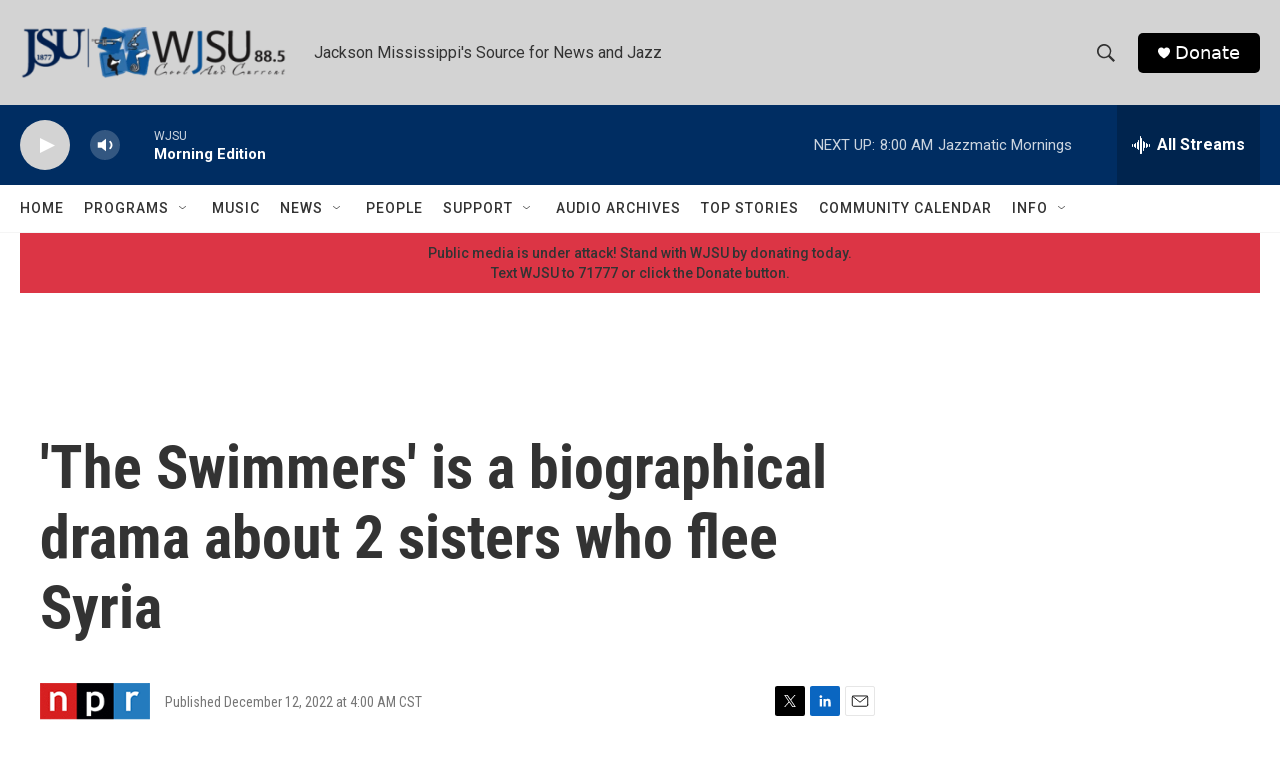

--- FILE ---
content_type: text/html; charset=utf-8
request_url: https://www.google.com/recaptcha/api2/aframe
body_size: 268
content:
<!DOCTYPE HTML><html><head><meta http-equiv="content-type" content="text/html; charset=UTF-8"></head><body><script nonce="n5jK0823pjEK1LkgxSmNjw">/** Anti-fraud and anti-abuse applications only. See google.com/recaptcha */ try{var clients={'sodar':'https://pagead2.googlesyndication.com/pagead/sodar?'};window.addEventListener("message",function(a){try{if(a.source===window.parent){var b=JSON.parse(a.data);var c=clients[b['id']];if(c){var d=document.createElement('img');d.src=c+b['params']+'&rc='+(localStorage.getItem("rc::a")?sessionStorage.getItem("rc::b"):"");window.document.body.appendChild(d);sessionStorage.setItem("rc::e",parseInt(sessionStorage.getItem("rc::e")||0)+1);localStorage.setItem("rc::h",'1769432215425');}}}catch(b){}});window.parent.postMessage("_grecaptcha_ready", "*");}catch(b){}</script></body></html>